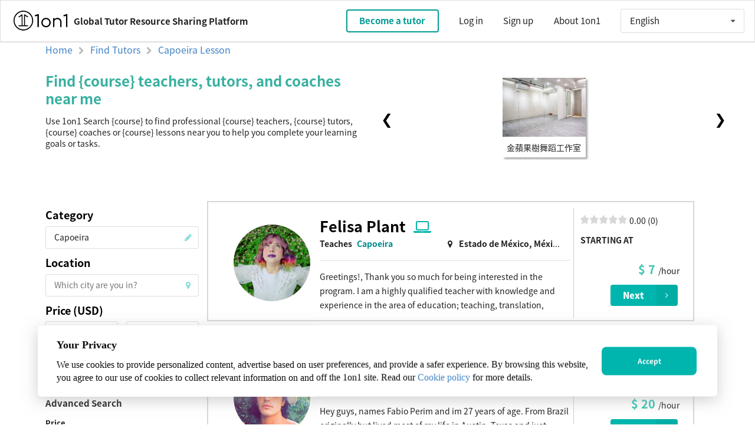

--- FILE ---
content_type: text/html; charset=UTF-8
request_url: https://1on1.today/find-tutors/capoeira-lesson
body_size: 5812
content:
<!DOCTYPE html>
<html lang="en">
<head>
		<title>1on1: Find Capoeira teachers, tutors, and coaches near me</title>
<meta name="description" content="Find Capoeira teachers, Capoeira tutors, Capoeira coaches, and Capoeira lessons near me or online through 1on1 Tutor.">
<link rel="canonical" href="https://1on1.today/find-tutors/capoeira-lesson"/>


    <meta charset="utf-8">
    <meta http-equiv="X-UA-Compatible" content="IE=edge">
    <meta name="viewport" content="width=device-width, initial-scale=1">
    <link rel="shortcut icon" href="https://1on1.today/images/logo.ico" type="image/x-icon">
    <meta name="viewport" content="width=device-width, initial-scale=1">
    <meta http-equiv="content-language" content="en">
		<meta http-equiv="Cache-control" content="public">
    <!-- CSRF Token -->
    <meta name="csrf-token" content="HAKE3ff1Tp00ZzlHUChZGm6ur9CmzEAeC5jAKYJZ">

    <!-- Styles -->
    <link href="https://1on1.today/css/app.min.css" rel="stylesheet">
		<link href="https://1on1.today/css/notosanstc.css" rel="stylesheet">
    <link rel="stylesheet" href="https://cdnjs.cloudflare.com/ajax/libs/font-awesome/4.7.0/css/font-awesome.min.css">
    <!-- Google Tag Manager -->
    <script>(function(w,d,s,l,i){w[l]=w[l]||[];w[l].push({'gtm.start':
    new Date().getTime(),event:'gtm.js'});var f=d.getElementsByTagName(s)[0],
    j=d.createElement(s),dl=l!='dataLayer'?'&l='+l:'';j.async=true;j.src=
    'https://www.googletagmanager.com/gtm.js?id='+i+dl;f.parentNode.insertBefore(j,f);
    })(window,document,'script','dataLayer','GTM-M86TV8F');</script>
    <!-- End Google Tag Manager -->

</head>
<body>
    <div class="sixteen wide column" id="app" style="padding-bottom: 0px">
        <navbar is_admin="0" useremail="" user_number="" locale="en"></navbar>
    </div>

        <div id="gdpr" style="background: white; width: 90vw; box-shadow: 0 6px 26px 0 rgba(158,158,158,0.5);
 border-radius: 6px; padding: 21px 32px; display: flex; justify-content: space-between; position: fixed; z-index: 1; left: 50%; transform: translate(-50%, -50%);">
			<div>
        <div style="height: 25px;width: 200px;color: #0D0D0D; font-family: PingFang TC;font-size: 18px;
        font-weight: 600;letter-spacing: 0;line-height: 25px; margin-bottom: 10px;">
                Your Privacy
                </div>
        <p class="gdpr-info" style="color: #0D0D0D;font-family: PingFang TC;font-size: 16px;letter-spacing: 0; margin-right: 10px;">
                    We use cookies to provide personalized content, advertise based on user preferences, and provide a safer experience. By browsing this website, you agree to our use of cookies to collect relevant information on and off the 1on1 site. Read our <a href="https://1on1.today/zh-TW/policies">Cookie policy</a> for more details.
                  </p>
      </div>
      <div style="margin: auto;">
        <button id="gdpr-btn" class="gdpr-btn ui teal tiny button" style="height: 48px; border-radius: 8px;">
                Accept
                </button >
      </div>
		</div>
    
    <div style='margin-top:60px;'>
    	
<style type="text/css">
	.search_main_content > .ui.grid > .column {
		padding: 0px 15px;
		padding-top: 15px;
	}
</style>


<div id="search">
	<div class="search_main_content">
    <div class="tutors_list">
    		<tutors-list :page-data ="{&quot;locale&quot;:&quot;en&quot;,&quot;tutors&quot;:{&quot;current_page&quot;:1,&quot;data&quot;:[{&quot;user_id&quot;:12958,&quot;first_name&quot;:&quot;Felisa&quot;,&quot;last_name&quot;:&quot;Plant&quot;,&quot;avatar_url&quot;:&quot;https:\/\/s3.ap-northeast-1.amazonaws.com\/assets.1on1\/users\/12958\/photos\/1568765694.jpeg&quot;,&quot;tutor_id&quot;:&quot;5d816c4e9acec&quot;,&quot;tutor_rating&quot;:&quot;0.00&quot;,&quot;tutor_rating_count&quot;:null,&quot;tutor_online&quot;:1,&quot;course_id&quot;:&quot;263&quot;,&quot;course_name&quot;:&quot; Capoeira&quot;,&quot;price_range&quot;:&quot;7&quot;,&quot;price&quot;:7,&quot;user_intro&quot;:&quot;Greetings!, Thank you so much for being interested in the program. I am a highly qualified teacher with knowledge and experience in the area of education; teaching, translation, interpretation, and taking care of special needs students.  I would love you to be onboard in the adventure of learning a new language! My life is about trying to build a better world; I have an organization to help animals and people in need. I spend most of my time and money on it and having other organizations make profits too. If you could help me you would be helping them too. I have basic knowledge on French, German, and Portuguese. I am an industrial engineer with some other titles and I am engaged with a beautiful human being. I do yoga, capoeira, and some other excercises and spiritual activities as well.&quot;,&quot;user_loc&quot;:&quot; Estado de M\u00e9xico, M\u00e9xico, Naucalp\u00e1n, M\u00e9x., M\u00e9xico&quot;},{&quot;user_id&quot;:21313,&quot;first_name&quot;:&quot;Fabio&quot;,&quot;last_name&quot;:&quot;Perim&quot;,&quot;avatar_url&quot;:&quot;https:\/\/s3.ap-northeast-1.amazonaws.com\/assets.1on1\/users\/21313\/photos\/1605524500.jpeg&quot;,&quot;tutor_id&quot;:&quot;5fb259a8c8672&quot;,&quot;tutor_rating&quot;:&quot;0.00&quot;,&quot;tutor_rating_count&quot;:null,&quot;tutor_online&quot;:1,&quot;course_id&quot;:&quot;263&quot;,&quot;course_name&quot;:&quot; Capoeira&quot;,&quot;price_range&quot;:&quot;20&quot;,&quot;price&quot;:20,&quot;user_intro&quot;:&quot;Hey guys, names Fabio Perim and im 27 years of age. From Brazil originally but lived most of my life in Austin, Texas and just recently decided to move to Mexico because lifes to short to stay put. I Love helping others and love seeing my fellow students succeed in what we will  not only work hard but smart and efficient. Any other questions please do not hesistate to ask, I am here to help you learn and im sure it will be a mutual feeling of a great accomplishment once we start working and learning and eventaully mastering whatever we choose to work on. I love sports, played throughout college on a scholarship (soccer) and till this day I see the importance of maintaining a healthy body by exercising SMART and not just lifting heavy. I will get you you eating the right things nutritionaly that will make you feel full of energy and get you ready fir this next chapter of life. \n\nPlease contact me with ANY information, i just want to help. Have a great day!\nBest,\nFabio Perim&quot;,&quot;user_loc&quot;:&quot; Austin, TX, USA, Puerto Vallarta, Jalisco, Mexico&quot;},{&quot;user_id&quot;:1704,&quot;first_name&quot;:&quot;Brenda&quot;,&quot;last_name&quot;:&quot;Rojas&quot;,&quot;avatar_url&quot;:&quot;https:\/\/s3-ap-northeast-1.amazonaws.com\/assets.1on1\/users\/1704\/photos\/1517992349.jpeg&quot;,&quot;tutor_id&quot;:&quot;5a7ab85ebe917&quot;,&quot;tutor_rating&quot;:null,&quot;tutor_rating_count&quot;:null,&quot;tutor_online&quot;:0,&quot;course_id&quot;:&quot;263&quot;,&quot;course_name&quot;:&quot; Capoeira&quot;,&quot;price_range&quot;:&quot;5&quot;,&quot;price&quot;:5,&quot;user_intro&quot;:&quot;Hello. My name is Brenda Rojas. I enjoy meeting people and be able to transmit my knowledge and vice versa, learn as much as I can. I have travel around the world at this moment I know 34 countries I believe I have acquired different cultures because of that. I have experience in lessons and I have information that could be spread. Thank you. I would love to be part in the process of reaching your goals&quot;,&quot;user_loc&quot;:&quot; Naucalpan de Ju\u00e1rez, M\u00e9x., M\u00e9xico&quot;},{&quot;user_id&quot;:10683,&quot;first_name&quot;:&quot;IURI&quot;,&quot;last_name&quot;:&quot;AMAZONAS&quot;,&quot;avatar_url&quot;:&quot;https:\/\/s3.ap-northeast-1.amazonaws.com\/assets.1on1\/users\/10683\/photos\/1559573928.jpeg&quot;,&quot;tutor_id&quot;:&quot;5cf535337bf40&quot;,&quot;tutor_rating&quot;:&quot;0.00&quot;,&quot;tutor_rating_count&quot;:null,&quot;tutor_online&quot;:1,&quot;course_id&quot;:&quot;263&quot;,&quot;course_name&quot;:&quot; Capoeira&quot;,&quot;price_range&quot;:&quot;30&quot;,&quot;price&quot;:30,&quot;user_intro&quot;:&quot;Hi, I am someone divided into academic life and practical experience, who has worked mainly in the tourism area and with socioecological consulting. I am also passionate about music, especially guitar and mandolin performances. I have been teaching English and Portuguese, also IT and tour guide courses. It will be a pleasure to mentor you in any of these areas. Feel free to contact me and I will do my best to set up an interesting schedule to help you out.&quot;,&quot;user_loc&quot;:&quot; Toronto, ON, Canad\u00e1, Cleveland, OH, EUA&quot;},{&quot;user_id&quot;:5930,&quot;first_name&quot;:&quot;Hakeem Ali-Bocas&quot;,&quot;last_name&quot;:&quot;Alexander&quot;,&quot;avatar_url&quot;:&quot;https:\/\/s3.ap-northeast-1.amazonaws.com\/assets.1on1\/users\/5930\/photos\/1542161584.jpeg&quot;,&quot;tutor_id&quot;:&quot;5beb83df098a8&quot;,&quot;tutor_rating&quot;:&quot;0.00&quot;,&quot;tutor_rating_count&quot;:null,&quot;tutor_online&quot;:1,&quot;course_id&quot;:&quot;263&quot;,&quot;course_name&quot;:&quot; Capoeira&quot;,&quot;price_range&quot;:&quot;25&quot;,&quot;price&quot;:25,&quot;user_intro&quot;:&quot;Can you imagine being the best version yourself?\n\nNo matter how great you are, there is always room for improvement.\n\nYou can change your experience of reality by changing your habits, and that starts by changing your mind.\n\nEven world champions have coaches to keep them on top of their game. What would it be like to be the champion of your own world?\n\nAllow my 20 years of multidisciplinary practice guide you to experience the greatest that you and your life can be.\n\nGet world-class, live coaching and training online to consistently create the results you desire.&quot;,&quot;user_loc&quot;:&quot; Virginia Beach, VA, USA, Los Angeles, CA, USA&quot;},{&quot;user_id&quot;:8336,&quot;first_name&quot;:&quot;LUIS MIGUEL&quot;,&quot;last_name&quot;:&quot;PEREIRA&quot;,&quot;avatar_url&quot;:&quot;https:\/\/s3.ap-northeast-1.amazonaws.com\/assets.1on1\/users\/8336\/photos\/1550744490.jpeg&quot;,&quot;tutor_id&quot;:&quot;5c6e73dd210d4&quot;,&quot;tutor_rating&quot;:&quot;0.00&quot;,&quot;tutor_rating_count&quot;:null,&quot;tutor_online&quot;:0,&quot;course_id&quot;:&quot;263&quot;,&quot;course_name&quot;:&quot; Capoeira&quot;,&quot;price_range&quot;:&quot;8&quot;,&quot;price&quot;:8,&quot;user_intro&quot;:&quot;Hi, I&#039;m Luis. I live in Denmark and I&#039;m from Portugal. \nI am passionate about learning, I also love to share the knowledge I&#039;ve accumulated on my journey. \n\nI am currently studying Language and International Studies in Aalborg University and I would love to help people learn English in an intermediate level. It&#039;s an amazing tool.\nI also haven&#039;t missed a daily workout for the last 7 years, be it in gyms, martial arts academies, local sports clubs, in the nature and of course at home. I would thrive by sharing my years of experience with anyone that is looking for help.\n\nAs I live and study in a foreign country, I ended up developing my language skills naturally, but I&#039;ve also had many language teachers and kept thinking that language should be funnier to learn. This is not the reality in most teaching environments but it&#039;s something that I always aim for in my lessons.\n\nI don&#039;t really know if the pricing is appropriate. Anyways, feel free to contact me if you have any doubts.\nBest,\nLuis&quot;,&quot;user_loc&quot;:&quot; Aalborg, Dinamarca&quot;},{&quot;user_id&quot;:21170,&quot;first_name&quot;:null,&quot;last_name&quot;:null,&quot;avatar_url&quot;:&quot;https:\/\/s3.ap-northeast-1.amazonaws.com\/assets.1on1\/users\/21170\/photos\/1604753540.jpeg&quot;,&quot;tutor_id&quot;:&quot;5fa696f5223c6&quot;,&quot;tutor_rating&quot;:&quot;0.00&quot;,&quot;tutor_rating_count&quot;:null,&quot;tutor_online&quot;:1,&quot;course_id&quot;:&quot;263&quot;,&quot;course_name&quot;:&quot; Capoeira&quot;,&quot;price_range&quot;:&quot;15&quot;,&quot;price&quot;:15,&quot;user_intro&quot;:&quot;Ask me what you want to learn, I will prepare something good for you ;)\nI can Teach\n- Language : French, English, Spanish, Portuguese, Japanese\n- Sport : Capoeira and LightSaber\n- Recipes : Sweet food&quot;,&quot;user_loc&quot;:&quot; Osaka, Pr\u00e9fecture d&#039;Osaka, Japon, Nasu, Pr\u00e9fecture de Tochigi, Japon&quot;}],&quot;first_page_url&quot;:&quot;\/api\/user\/tutor\/search?locale=en&amp;price_lower_bound=5&amp;price_upper_bound=5000&amp;course_id=263&amp;page=1&quot;,&quot;from&quot;:1,&quot;last_page&quot;:1,&quot;last_page_url&quot;:&quot;\/api\/user\/tutor\/search?locale=en&amp;price_lower_bound=5&amp;price_upper_bound=5000&amp;course_id=263&amp;page=1&quot;,&quot;next_page_url&quot;:null,&quot;path&quot;:&quot;\/api\/user\/tutor\/search?locale=en&quot;,&quot;per_page&quot;:10,&quot;prev_page_url&quot;:null,&quot;to&quot;:7,&quot;total&quot;:7},&quot;searchCondition&quot;:{&quot;price_lower_bound&quot;:5,&quot;price_upper_bound&quot;:5000,&quot;latitude&quot;:null,&quot;longitude&quot;:null,&quot;course_id&quot;:263,&quot;course_name&quot;:&quot;Capoeira&quot;,&quot;user_latitude&quot;:null,&quot;user_longitude&quot;:null,&quot;select_item1&quot;:null,&quot;sort1&quot;:null,&quot;select_item2&quot;:null,&quot;sort2&quot;:null,&quot;select_item3&quot;:null,&quot;sort3&quot;:null,&quot;next_item1&quot;:null,&quot;next_item2&quot;:null,&quot;next_item3&quot;:null,&quot;online_teach&quot;:null,&quot;gdpr&quot;:true,&quot;locale&quot;:&quot;en&quot;},&quot;en_course_name&quot;:&quot;capoeira&quot;}"></tutors-list>
    </div>
	</div>
</div>

    </div>

    <div class="sixteen wide column" id="footer" style="padding-bottom: 0px">
        <home-footer locale="en"></home-footer>
    </div>

    <!-- Scripts -->
    <script src="https://1on1.today/js/manifest.js"></script>
    <script src="https://1on1.today/js/vendor.js"></script>
    <script src="https://1on1.today/js/app.js"></script>

	<!-- GOOGLE Map Api -->
  <script type="text/javascript" src="https://maps.googleapis.com/maps/api/js?key=AIzaSyCYG5AGVOAZTrvsWF_XrGMCDLh_AF5ABLU&libraries=places"></script>
  <script src="https://1on1.today/js/searchTutor.js"></script>

 <!-- Google Tag Manager (noscript) -->
<noscript><iframe src="https://www.googletagmanager.com/ns.html?id=GTM-M86TV8F"
height="0" width="0" style="display:none;visibility:hidden"></iframe></noscript>
<!-- End Google Tag Manager (noscript) -->

<script>
  window.dataLayer = window.dataLayer || [];
  function gtag(){dataLayer.push(arguments);}
  gtag('js', new Date());
  gtag('config', 'UA-108381270-1');

  Vue.config.lang = getLang();
  function getLang(){
		let mylang = "en"
    if(mylang === 'zh-TW'){
      return 'zh-TW';
    } else {
      return 'en';
    }
  }

  $('.ui.global-language.dropdown,.ui.mobile.global-language.dropdown').dropdown({
      onChange: function (value, text, $selectedItem) {
        let url = window.location.origin
        axios.post(url + '/change-locale', {
          lang: value
        }).then((response) => {
					Vue.config.lang = response.lang

					let originalUrl = window.location.pathname.split("/")
					let segment = ''
					if (value === 'zh-TW' && !originalUrl.includes(value)) {
						let locale_zh_tw = ['zh-TW']
						originalUrl = locale_zh_tw.concat(originalUrl);
					} else {
						originalUrl = originalUrl.filter(e => e !== 'zh-TW');
					}
					originalUrl = originalUrl.filter(e => e !== '');
					segment = "/" + originalUrl.join("/")
					url = url + segment
					window.location.replace(url);
        })
      }
    });
    
    $('#gdpr-btn').click(function() {
      $.post('/api/checkIp', function(data) {
        console.log(data);
      })
      $('#gdpr').css('display', 'none');
    })

    // Add class while user change page
    let currentPage = window.location.pathname
    $(".buttons > .button").removeClass("active");
    $(".buttons > a[href$='"+currentPage+"']").addClass("active");
    </script>
<script defer src="https://static.cloudflareinsights.com/beacon.min.js/vcd15cbe7772f49c399c6a5babf22c1241717689176015" integrity="sha512-ZpsOmlRQV6y907TI0dKBHq9Md29nnaEIPlkf84rnaERnq6zvWvPUqr2ft8M1aS28oN72PdrCzSjY4U6VaAw1EQ==" data-cf-beacon='{"version":"2024.11.0","token":"147194e0f9354ef183bb77f9d0e79475","r":1,"server_timing":{"name":{"cfCacheStatus":true,"cfEdge":true,"cfExtPri":true,"cfL4":true,"cfOrigin":true,"cfSpeedBrain":true},"location_startswith":null}}' crossorigin="anonymous"></script>
</body>

<style type="text/css">
    .member-item-title::before {
        content:"\00a0 \00a0 ";
        background-color: #00A097;
        margin-right: 5px;
    }
    .gdpr-btn {
      width: 161px;
    }
    .gdpr-info {
      line-height: 22px;
    }
    #gdpr {
      top: 85%;
    }
    @media  only screen and (max-width: 600px) {
      #gdpr {
        top: 70%;
      }
      .gdpr-btn {
        width: 80px; 
      }
      .gdpr-info {
        font-size: 10px;
        line-height: 16px;
      }
    }
    </style>
</html>


--- FILE ---
content_type: text/html; charset=utf-8
request_url: https://www.google.com/recaptcha/api2/aframe
body_size: 222
content:
<!DOCTYPE HTML><html><head><meta http-equiv="content-type" content="text/html; charset=UTF-8"></head><body><script nonce="qFi1a7cpgT_XKOvarDXfqw">/** Anti-fraud and anti-abuse applications only. See google.com/recaptcha */ try{var clients={'sodar':'https://pagead2.googlesyndication.com/pagead/sodar?'};window.addEventListener("message",function(a){try{if(a.source===window.parent){var b=JSON.parse(a.data);var c=clients[b['id']];if(c){var d=document.createElement('img');d.src=c+b['params']+'&rc='+(localStorage.getItem("rc::a")?sessionStorage.getItem("rc::b"):"");window.document.body.appendChild(d);sessionStorage.setItem("rc::e",parseInt(sessionStorage.getItem("rc::e")||0)+1);localStorage.setItem("rc::h",'1768983718528');}}}catch(b){}});window.parent.postMessage("_grecaptcha_ready", "*");}catch(b){}</script></body></html>